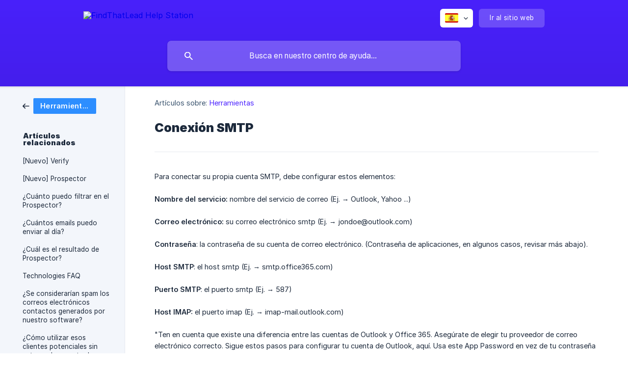

--- FILE ---
content_type: text/html; charset=utf-8
request_url: https://helpdesk.findthatlead.com/es/article/conexion-smtp-swdcxu/
body_size: 6136
content:
<!DOCTYPE html><html lang="es" dir="ltr"><head><meta http-equiv="Content-Type" content="text/html; charset=utf-8"><meta name="viewport" content="width=device-width, initial-scale=1"><meta property="og:locale" content="es"><meta property="og:site_name" content="FindThatLead Help Station"><meta property="og:type" content="website"><link rel="icon" href="https://image.crisp.chat/avatar/website/c9f8671c-2573-4414-a209-267704bf009b/512/?1762248609654" type="image/jpeg"><link rel="apple-touch-icon" href="https://image.crisp.chat/avatar/website/c9f8671c-2573-4414-a209-267704bf009b/512/?1762248609654" type="image/jpeg"><meta name="msapplication-TileColor" content="#4a21FF"><meta name="msapplication-TileImage" content="https://image.crisp.chat/avatar/website/c9f8671c-2573-4414-a209-267704bf009b/512/?1762248609654"><style type="text/css">*::selection {
  background: rgba(74, 33, 255, .2);
}

.csh-theme-background-color-default {
  background-color: #4a21FF;
}

.csh-theme-background-color-light {
  background-color: #F3F6FB;
}

.csh-theme-background-color-light-alpha {
  background-color: rgba(243, 246, 251, .4);
}

.csh-button.csh-button-accent {
  background-color: #4a21FF;
}

.csh-article .csh-article-content article a {
  color: #4a21FF;
}

.csh-article .csh-article-content article .csh-markdown.csh-markdown-title.csh-markdown-title-h1 {
  border-color: #4a21FF;
}

.csh-article .csh-article-content article .csh-markdown.csh-markdown-code.csh-markdown-code-inline {
  background: rgba(74, 33, 255, .075);
  border-color: rgba(74, 33, 255, .2);
  color: #4a21FF;
}

.csh-article .csh-article-content article .csh-markdown.csh-markdown-list .csh-markdown-list-item:before {
  background: #4a21FF;
}</style><title>Conexión SMTP
 | FindThatLead Help Station</title><script type="text/javascript">window.$crisp = [];

CRISP_WEBSITE_ID = "c9f8671c-2573-4414-a209-267704bf009b";

CRISP_RUNTIME_CONFIG = {
  locale : "es"
};

(function(){d=document;s=d.createElement("script");s.src="https://client.crisp.chat/l.js";s.async=1;d.getElementsByTagName("head")[0].appendChild(s);})();
</script><meta name="description" content="Para conectar su propia cuenta SMTP, debe configurar estos elementos:"><meta property="og:title" content="Conexión SMTP"><meta property="og:description" content="Para conectar su propia cuenta SMTP, debe configurar estos elementos:"><meta property="og:url" content="https://helpdesk.findthatlead.com/es/article/conexion-smtp-swdcxu/"><link rel="canonical" href="https://helpdesk.findthatlead.com/es/article/conexion-smtp-swdcxu/"><link rel="stylesheet" href="https://static.crisp.help/stylesheets/libs/libs.min.css?c376ca3d07c7a5fc8e08b6ce87b1fed6d" type="text/css"/><link rel="stylesheet" href="https://static.crisp.help/stylesheets/site/common/common.min.css?c4a0ee900b2c07ea6c66aa8a6cb6f9da4" type="text/css"/><link rel="stylesheet" href="https://static.crisp.help/stylesheets/site/article/article.min.css?cdcf86890dc937288407bc7a6f17059f6" type="text/css"/><script src="https://static.crisp.help/javascripts/libs/libs.min.js?ce15af52f8e325bcfab8a2c521eabb15b" type="text/javascript"></script><script src="https://static.crisp.help/javascripts/site/common/common.min.js?c99ad58a98ba7df4974b7e9edb77a2751" type="text/javascript"></script><script src="https://static.crisp.help/javascripts/site/article/article.min.js?c1bebfc7064185dec5d7760e55ec7bc1f" type="text/javascript"></script></head><body><header role="banner"><div class="csh-wrapper"><div class="csh-header-main"><a href="/es/" role="none" class="csh-header-main-logo"><img src="https://storage.crisp.chat/users/helpdesk/website/3c7446d5157e1400/logoblanco_53hxcb.png" alt="FindThatLead Help Station"></a><div role="none" class="csh-header-main-actions"><div data-expanded="false" role="none" onclick="CrispHelpdeskCommon.toggle_language()" class="csh-header-main-actions-locale"><div class="csh-header-main-actions-locale-current"><span data-country="es" class="csh-flag"><span class="csh-flag-image"></span></span></div><ul><li><a href="/en/" data-current="false" role="none" class="csh-font-sans-regular"><span data-country="gb" class="csh-flag"><span class="csh-flag-image"></span></span>English</a></li><li><a href="/es/" data-current="true" role="none" class="csh-font-sans-medium"><span data-country="es" class="csh-flag"><span class="csh-flag-image"></span></span>Spanish</a></li></ul></div><a href="https://findthatlead.com/" target="_blank" rel="noopener noreferrer" role="none" class="csh-header-main-actions-website"><span class="csh-header-main-actions-website-itself csh-font-sans-regular">Ir al sitio web</span></a></div><span class="csh-clear"></span></div><form action="/es/includes/search/" role="search" onsubmit="return false" data-target-suggest="/es/includes/suggest/" data-target-report="/es/includes/report/" data-has-emphasis="false" data-has-focus="false" data-expanded="false" data-pending="false" class="csh-header-search"><span class="csh-header-search-field"><input type="search" name="search_query" autocomplete="off" autocorrect="off" autocapitalize="off" maxlength="100" placeholder="Busca en nuestro centro de ayuda..." aria-label="Busca en nuestro centro de ayuda..." role="searchbox" onfocus="CrispHelpdeskCommon.toggle_search_focus(true)" onblur="CrispHelpdeskCommon.toggle_search_focus(false)" onkeydown="CrispHelpdeskCommon.key_search_field(event)" onkeyup="CrispHelpdeskCommon.type_search_field(this)" onsearch="CrispHelpdeskCommon.search_search_field(this)" class="csh-font-sans-regular"><span class="csh-header-search-field-autocomplete csh-font-sans-regular"></span><span class="csh-header-search-field-ruler"><span class="csh-header-search-field-ruler-text csh-font-sans-semibold"></span></span></span><div class="csh-header-search-results"></div></form></div><div data-tile="default" data-has-banner="false" class="csh-header-background csh-theme-background-color-default"></div></header><div id="body" class="csh-theme-background-color-light csh-body-full"><div class="csh-wrapper csh-wrapper-full csh-wrapper-large"><div class="csh-article"><aside role="complementary"><div class="csh-aside"><div class="csh-article-category csh-navigation"><a href="/es/category/herramientas-21gn3z/" role="link" class="csh-navigation-back csh-navigation-back-item"><span style="background-color: #2d8eff;" data-has-category="true" class="csh-category-badge csh-font-sans-medium">Herramientas</span></a></div><p class="csh-aside-title csh-text-wrap csh-font-sans-bold">Artículos relacionados</p><ul role="list"><li role="listitem"><a href="/es/article/nuevo-verify-1cfugrl/" role="link" class="csh-aside-spaced csh-text-wrap csh-font-sans-regular">[Nuevo] Verify</a></li><li role="listitem"><a href="/es/article/nuevo-prospector-1ifn2m1/" role="link" class="csh-aside-spaced csh-text-wrap csh-font-sans-regular">[Nuevo] Prospector</a></li><li role="listitem"><a href="/es/article/cuanto-puedo-filtrar-en-el-prospector-18l4p9v/" role="link" class="csh-aside-spaced csh-text-wrap csh-font-sans-regular">¿Cuánto puedo filtrar en el Prospector?</a></li><li role="listitem"><a href="/es/article/cuantos-emails-puedo-enviar-al-dia-14bhzwy/" role="link" class="csh-aside-spaced csh-text-wrap csh-font-sans-regular">¿Cuántos emails puedo enviar al día?</a></li><li role="listitem"><a href="/es/article/cual-es-el-resultado-de-prospector-7limsy/" role="link" class="csh-aside-spaced csh-text-wrap csh-font-sans-regular">¿Cuál es el resultado de Prospector?</a></li><li role="listitem"><a href="/es/article/technologies-faq-1kvvd5e/" role="link" class="csh-aside-spaced csh-text-wrap csh-font-sans-regular">Technologies FAQ</a></li><li role="listitem"><a href="/es/article/se-considerarian-spam-los-correos-electronicos-contactos-generados-por-nuestro-software-1s3ulb1/" role="link" class="csh-aside-spaced csh-text-wrap csh-font-sans-regular">¿Se considerarían spam los correos electrónicos contactos generados por nuestro software?</a></li><li role="listitem"><a href="/es/article/como-utilizar-esos-clientes-potenciales-sin-estar-en-la-carpeta-de-spam-1xgvuy7/" role="link" class="csh-aside-spaced csh-text-wrap csh-font-sans-regular">¿Cómo utilizar esos clientes potenciales sin estar en la carpeta de spam?</a></li></ul></div></aside><div role="main" class="csh-article-content csh-article-content-split"><div class="csh-article-content-wrap"><article class="csh-text-wrap"><div role="heading" class="csh-article-content-header"><div class="csh-article-content-header-metas"><div class="csh-article-content-header-metas-category csh-font-sans-regular">Artículos sobre:<span> </span><a href="/es/category/herramientas-21gn3z/" role="link">Herramientas</a></div></div><h1 class="csh-font-sans-bold">Conexión SMTP</h1></div><div role="article" class="csh-article-content-text csh-article-content-text-large"><p><span>Para conectar su propia cuenta SMTP, debe configurar estos elementos:</span></p><p><span>​</span></p><p><b><strong style="white-space:pre-wrap" class="csh-markdown csh-markdown-bold csh-font-sans-medium">​Nombre del servicio:</strong></b><span> nombre del servicio de correo (Ej. → Outlook, Yahoo ...)</span></p><p><span>​</span></p><p><b><strong style="white-space:pre-wrap" class="csh-markdown csh-markdown-bold csh-font-sans-medium">​Correo electrónico:</strong></b><span> su correo electrónico smtp (Ej. → jondoe@outlook.com)</span></p><p><span>​</span></p><p><b><strong style="white-space:pre-wrap" class="csh-markdown csh-markdown-bold csh-font-sans-medium">​Contraseña</strong></b><span>: la contraseña de su cuenta de correo electrónico. (Contraseña de aplicaciones, en algunos casos, revisar más abajo).</span></p><p><span>​</span></p><p><b><strong style="white-space:pre-wrap" class="csh-markdown csh-markdown-bold csh-font-sans-medium">​Host SMTP</strong></b><span>: el host smtp (Ej. → smtp.office365.com)</span></p><p><span>​</span></p><p><b><strong style="white-space:pre-wrap" class="csh-markdown csh-markdown-bold csh-font-sans-medium">​Puerto SMTP</strong></b><span>: el puerto smtp (Ej. → 587)</span></p><p><span>​</span></p><p><b><strong style="white-space:pre-wrap" class="csh-markdown csh-markdown-bold csh-font-sans-medium">​Host IMAP:</strong></b><span> el puerto imap (Ej. → imap-mail.outlook.com)</span></p><p><span>​</span></p><p><span>​"Ten en cuenta que existe una diferencia entre las cuentas de Outlook y Office 365. Asegúrate de elegir tu proveedor de correo electrónico correcto. Sigue estos pasos para configurar tu cuenta de Outlook, aquí. Usa este App Password en vez de tu contraseña normal."</span></p><p><span>​</span></p><p><span>​Además, es necesario activar la autenticación de SMTP en Outlook, ya que por defecto viene desactivada. Revisa el artículo explicativo aquí. Recuerda que sin esta configuración no podrás configurar tu cuenta de correo de Outlook en FindThatLead.</span></p><p><span>​</span></p><p><span>Si tu email es de los dominios de Gmail / GSuite:</span></p><p><span>​</span></p><p><b><strong style="white-space:pre-wrap" class="csh-markdown csh-markdown-bold csh-font-sans-medium">​1.</strong></b><span> Ves a tu bandeja de entrada (https://mail.google.com). Haz clic en 'Configuración' y luego en Configuración de POP / IMAP.</span></p><p><br></p><p><b><strong style="white-space:pre-wrap" class="csh-markdown csh-markdown-bold csh-font-sans-medium">​2.</strong></b><span> Habilite IMAP y guarde los cambios.</span></p><p><span>​</span></p><p><b><strong style="white-space:pre-wrap" class="csh-markdown csh-markdown-bold csh-font-sans-medium">​3.</strong></b><span> Haz clic en "Seguridad" y otorga acceso a aplicaciones menos seguras como se muestra en la imagen a continuación:​</span></p><p><br></p><p><span class="csh-markdown csh-markdown-image"><img src="https://storage.crisp.chat/users/helpdesk/website/3c7446d5157e1400/1_14nue29.png" alt="" loading="lazy"></span></p><p><br></p><p><span>less secure apps</span></p><p><span>Si no ves esta opción, probablemente estés usando una cuenta de Gmail estándar o no seas el administrador de Gsuite. Ponte en contacto con tu administrador para obtener asistencia. Solo el administrador del dominio puede activar aplicaciones menos seguras para todos los usuarios.</span></p><p><span>​</span></p><p><span>Aquí puedes verificar el estado de las aplicaciones menos seguras para su cuenta: </span><a class="csh-markdown csh-markdown-link csh-markdown-link-text" rel="noopener noreferrer" target="_blank" href="https://myaccount.google.com/lesssecureapps?pli=1"><span>https://myaccount.google.com/lesssecureapps?pli=1</span></a></p><p><span>​</span></p><p><b><strong style="white-space:pre-wrap" class="csh-markdown csh-markdown-bold csh-font-sans-medium">​3.1</strong></b><span>. Si eres el administrador de una cuenta de Gsuite, debes iniciar sesión en el panel de administrador mediante este enlace; </span><a class="csh-markdown csh-markdown-link csh-markdown-link-text" rel="noopener noreferrer" target="_blank" href="https://admin.google.com/ac/security/lsa"><span>https://admin.google.com/ac/security/lsa</span></a></p><p><span>​</span></p><p><span>Asegúrate de habilitar Aplicaciones menos seguras para todas tus cuentas de correo electrónico como se muestra a continuación:</span></p><p><br></p><p><span class="csh-markdown csh-markdown-image"><img src="https://storage.crisp.chat/users/helpdesk/website/3c7446d5157e1400/2_1tui67y.jpg" alt="" loading="lazy"></span></p><p><br></p><p><b><strong style="white-space:pre-wrap" class="csh-markdown csh-markdown-bold csh-font-sans-medium">​4.</strong></b><span> Ves a "Seguridad" (https://myaccount.google.com/security) y activa la "Verificación en dos pasos". Luego, sigue estos pasos para generar la "contraseña de la aplicación":</span></p><p><span>​</span></p><p><b><strong style="white-space:pre-wrap" class="csh-markdown csh-markdown-bold csh-font-sans-medium">​5.</strong></b><span> Una vez que actives la "Verificación en 2 pasos", haz clic en "Contraseñas de la aplicación":​</span></p><p><br></p><p><span class="csh-markdown csh-markdown-image"><img src="https://storage.crisp.chat/users/helpdesk/website/3c7446d5157e1400/3_zq5pzu.png" alt="" loading="lazy"></span></p><p><br></p><p><b><strong style="white-space:pre-wrap" class="csh-markdown csh-markdown-bold csh-font-sans-medium">​6.</strong></b><span> Selecciona una nueva aplicación como "Otro (nombre personalizado)":</span></p><p><br></p><p><span class="csh-markdown csh-markdown-image"><img src="https://storage.crisp.chat/users/helpdesk/website/3c7446d5157e1400/4_dgl5xs.png" alt="" loading="lazy"></span></p><p><br></p><p><b><strong style="white-space:pre-wrap" class="csh-markdown csh-markdown-bold csh-font-sans-medium">​7.</strong></b><span> Escribe el nombre de la aplicación, por ejemplo, "FindThatLead SMTP" y haz clic en "Generar":</span></p><p><br></p><p><span class="csh-markdown csh-markdown-image"><img src="https://storage.crisp.chat/users/helpdesk/website/3c7446d5157e1400/5_164lpc1.png" alt="" loading="lazy"></span></p><p><br></p><p><b><strong style="white-space:pre-wrap" class="csh-markdown csh-markdown-bold csh-font-sans-medium">8</strong></b><span>. Se generará una contraseña de aplicación personalizada para usar con FindThatLead, copia esta contraseña para más tarde.</span></p><p><br></p><p><span class="csh-markdown csh-markdown-image"><img src="https://storage.crisp.chat/users/helpdesk/website/3c7446d5157e1400/6_j4pyew.png" alt="" loading="lazy"></span></p><p><br></p><p><b><strong style="white-space:pre-wrap" class="csh-markdown csh-markdown-bold csh-font-sans-medium">9</strong></b><span>. El siguiente paso es configurar correctamente tus registros SPF y DKIM. Ten en cuenta que estas configuraciones deben realizarse cuando se crean el dominio y el correo electrónico (si está utilizando aplicaciones de Google), por lo que ya debería tenerlo; de lo contrario, comunícate con el administrador de tu dominio para obtener más información al respecto.</span></p><p><span>​</span></p><p><b><strong style="white-space:pre-wrap" class="csh-markdown csh-markdown-bold csh-font-sans-medium">​10.</strong></b><span> Ve a </span><a class="csh-markdown csh-markdown-link csh-markdown-link-text" rel="noopener noreferrer" target="_blank" href="https://dashboard.findthatlead.com/,"><span>https://dashboard.findthatlead.com/,</span></a><span> desplázate hacia abajo hasta llegar a Cuentas de campaña y haz clic en 'Agregar cuenta'.</span></p><p><span>​</span></p><p><span>Simplemente, selecciona el icono de correo de Google e introduce el "correo electrónico" y la "contraseña de la aplicación" generados previamente en el paso 8.</span></p><p><span>​</span></p><p><span>Si está en la conexión personalizada, configura los parámetros de la siguiente manera:</span></p><p><span>Nombre del servicio → Google / Gsuite</span></p><p><span>Correo electrónico → Tu dirección de correo electrónico</span></p><p><span>Contraseña → Tu "contraseña de la aplicación"</span></p><p><span>Host SMTP → </span><a class="csh-markdown csh-markdown-link csh-markdown-link-text" rel="noopener noreferrer" target="_blank" href="https://smtp.gmail.com"><span>smtp.gmail.com</span></a></p><p><span>Puerto SMTP → 587</span></p><p><span>Host IMAP → </span><a class="csh-markdown csh-markdown-link csh-markdown-link-text" rel="noopener noreferrer" target="_blank" href="https://imap.gmail.com"><span>imap.gmail.com</span></a></p><p><span>​</span></p><p><b><strong style="white-space:pre-wrap" class="csh-markdown csh-markdown-bold csh-font-sans-medium">​11.</strong></b><span> ¡Todo listo! Puedes comenzar a enviar correos electrónicos con la herramienta 'Campañas'. Si tienes algún problema durante este proceso, no dudes en contactarnos a través de </span><a class="csh-markdown csh-markdown-link csh-markdown-link-text" rel="noopener noreferrer" target="_blank" href="mailto:support@findthatlead.com"><span>support@findthatlead.com</span></a><span> y te ayudaremos.</span></p><span class="csh-markdown csh-markdown-line csh-article-content-separate csh-article-content-separate-top"></span><p class="csh-article-content-updated csh-text-wrap csh-font-sans-light">Actualizado el: 14/12/2023</p><span class="csh-markdown csh-markdown-line csh-article-content-separate csh-article-content-separate-bottom"></span></div></article><section data-has-answer="false" role="none" class="csh-article-rate"><div class="csh-article-rate-ask csh-text-wrap"><p class="csh-article-rate-title csh-font-sans-medium">¿Este artículo te resultó útil?</p><ul><li><a href="#" role="button" aria-label="Sí" onclick="CrispHelpdeskArticle.answer_feedback(true); return false;" class="csh-button csh-button-grey csh-button-small csh-font-sans-medium">Sí</a></li><li><a href="#" role="button" aria-label="No" onclick="CrispHelpdeskArticle.answer_feedback(false); return false;" class="csh-button csh-button-grey csh-button-small csh-font-sans-medium">No</a></li></ul></div><div data-is-open="false" class="csh-article-rate-feedback-wrap"><div data-had-error="false" class="csh-article-rate-feedback-container"><form action="https://helpdesk.findthatlead.com/es/article/conexion-smtp-swdcxu/feedback/" method="post" onsubmit="CrispHelpdeskArticle.send_feedback_comment(this); return false;" data-is-locked="false" class="csh-article-rate-feedback"><p class="csh-article-rate-feedback-title csh-font-sans-bold">Comparte tu opinión</p><textarea name="feedback_comment" cols="1" rows="1" maxlength="200" placeholder="Explica lo que piensas sobre este artículo ..." onkeyup="CrispHelpdeskArticle.type_feedback_comment(event)" class="csh-article-rate-feedback-field csh-font-sans-regular"></textarea><div class="csh-article-rate-feedback-actions"><button type="submit" role="button" aria-label="Enviar comentarios" data-action="send" class="csh-button csh-button-accent csh-font-sans-medium">Enviar comentarios</button><a href="#" role="button" aria-label="Cancelar" onclick="CrispHelpdeskArticle.cancel_feedback_comment(); return false;" data-action="cancel" class="csh-button csh-button-grey csh-font-sans-medium">Cancelar</a></div></form></div></div><div data-is-satisfied="true" class="csh-article-rate-thanks"><p class="csh-article-rate-title csh-article-rate-thanks-title csh-font-sans-semibold">¡Gracias!</p><div class="csh-article-rate-thanks-smiley csh-article-rate-thanks-smiley-satisfied"><span data-size="large" data-name="blushing" class="csh-smiley"></span></div><div class="csh-article-rate-thanks-smiley csh-article-rate-thanks-smiley-dissatisfied"><span data-size="large" data-name="thumbs-up" class="csh-smiley"></span></div></div></section></div></div></div></div></div><footer role="contentinfo"><div class="csh-footer-ask"><div class="csh-wrapper"><div class="csh-footer-ask-text"><p class="csh-footer-ask-text-title csh-text-wrap csh-font-sans-bold">¿No encuentras lo que buscas?</p><p class="csh-footer-ask-text-label csh-text-wrap csh-font-sans-regular">Chatea con nosotros o envíanos un correo.</p></div><ul class="csh-footer-ask-buttons"><li><a aria-label="Chatea con nosotros" href="#" role="button" onclick="CrispHelpdeskCommon.open_chatbox(); return false;" class="csh-button csh-button-accent csh-button-icon-chat csh-button-has-left-icon csh-font-sans-regular">Chatea con nosotros</a></li><li><a aria-label="Envíanos un correo" href="mailto:support@findthatlead.com" role="button" class="csh-button csh-button-accent csh-button-icon-email csh-button-has-left-icon csh-font-sans-regular">Envíanos un correo</a></li></ul></div></div><div class="csh-footer-copyright csh-footer-copyright-separated"><div class="csh-wrapper"><span class="csh-footer-copyright-brand"><span class="csh-font-sans-regular">© 2025</span><img src="https://storage.crisp.chat/users/helpdesk/website/3c7446d5157e1400/logoblanco-copy_gzh5v2.png" alt="FindThatLead Help Station"></span><span class="csh-footer-copyright-crisp csh-font-sans-regular">We run on<span> </span><a href="https://crisp.chat/knowledge/?utm_medium=knowledge" rel="nofollow" target="_blank" role="none" class="csh-font-sans-medium">Crisp Knowledge</a>.</span></div></div></footer></body></html>